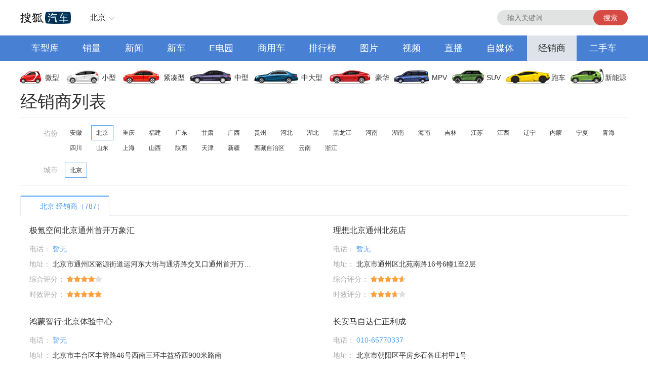

--- FILE ---
content_type: text/html;charset=UTF-8
request_url: https://dealer.auto.sohu.com/4695/price/serise/?seriseId=141554
body_size: 4965
content:

<!DOCTYPE html PUBLIC "-//W3C//DTD XHTML 1.0 Transitional//EN""http://www.w3.org/TR/xhtml1/DTD/xhtml1-transitional.dtd">
<html xmlns="http://www.w3.org/1999/xhtml">
<head>
    <meta http-equiv="Content-Type" content="text/html; charset=utf-8"/>
    <meta name="robots" content="all"/>
    <meta http-equiv="X-UA-Compatible" content="IE=EmulateIE7"/>
    <title>经销商列表_搜狐汽车</title>
    <link type="text/css" rel="stylesheet" href="//css.sohu.com/upload/global1.3.css"/>
    <style type="text/css">
        input {
            vertical-align: sub;
        }
    </style>
    <script type="text/javascript" src="//auto.sohu.com/upload/201311mqauto/js/jquery-1.8.3.min.js"></script>
    <link rel="icon" href="//auto.sohu.com/favicon.ico" type="image/x-icon" />
    <link rel="shortcut icon" href="//auto.sohu.com/favicon.ico" type="image/x-icon" />
    <link href="//s.auto.itc.cn/public/autohome/css/topbase_2022.css" type="text/css" rel="stylesheet" />
    <link rel="stylesheet" href="https://m1.auto.itc.cn/dealer/simplePagination.css">
    <link rel="stylesheet" href="https://m1.auto.itc.cn/dealer/dealermap_new.css">
</head>
<body>

<div id="fullscreenad" style="display:none;text-align:center"></div>
<!--顶部导航 s -->
<div class="head header" >
    <div class="area" id="autoTopNaviBar">
        <a  href="//auto.sohu.com/" class="auto-home" >返回搜狐汽车首页</a>
        <div class="hlbox">
            <a class="hltit" href="#">北京</a>
            <div class="hcon" id="ipLocatioinAll1"></div>
        </div>
        <div class="hseach" id="PV_SEARCH">
            <ul style=" display:none" id="app-search-suggest" class="seachul">
                <li>sdadasddss</li>
                <li class="now">sdadasddss</li>
            </ul>
            <input type="text" name="" id="mainSearchInput" class="logseach" placeholder="输入关键词">
            <a target="_blank" href="javascript:;" id="mainSearchBtn" class="seachbtn">搜索</a>
        </div>
    </div>
</div>
<!--顶部导航 e -->
<div class="menu_box">
    <div class="menu area">
        <a target="_blank" href="//db.auto.sohu.com/home/">车型库</a>
        <a target="_blank" href="//db.auto.sohu.com/carsales/">销量</a>
        <a target="_blank" href="//auto.sohu.com/qichexinwen.shtml">新闻</a>
        <a target="_blank" href="//db.auto.sohu.com/newcar/">新车</a>
        <a target="_blank" href="//auto.sohu.com/newenergy/index.shtml">E电园</a>
        <a target="_blank" href="//auto.sohu.com/cv/">商用车</a>
        <a target="_blank" href="//auto.sohu.com/rank/sale">排行榜</a>
        <a target="_blank" href="//db.auto.sohu.com/photo/">图片</a>
        <a target="_blank" href="//auto.sohu.com/video/">视频</a>
        <a target="_blank" href="//db.auto.sohu.com/live/index/">直播</a>
        <a target="_blank" href="//www.sohu.com/c/18">自媒体</a>
        <a target="_blank" href="//dealer.auto.sohu.com/map/?city=110000" class="cur">经销商</a>
        <a target="_blank" href="//2sc.sohu.com/">二手车</a>
    </div>
</div>
<div class="carico_box area" id="carIco">
    <a class="carm01" href="http://db.auto.sohu.com/searchcar-0-0-0-0-1-0-0-0-0-0-0-0-0-0-0-0.shtml#condition" target="_blank">微型</a>
    <a class="carm02" href="http://db.auto.sohu.com/searchcar-0-0-0-0-2-0-0-0-0-0-0-0-0-0-0-0.shtml#condition" target="_blank">小型</a>
    <a class="carm03" href="http://db.auto.sohu.com/searchcar-0-0-0-0-4-0-0-0-0-0-0-0-0-0-0-0.shtml#condition" target="_blank">紧凑型</a>
    <a class="carm04" href="http://db.auto.sohu.com/searchcar-0-0-0-0-8-0-0-0-0-0-0-0-0-0-0-0.shtml#condition" target="_blank">中型</a>
    <a class="carm05" href="http://db.auto.sohu.com/searchcar-0-0-0-0-16-0-0-0-0-0-0-0-0-0-0-0.shtml#condition" target="_blank">中大型</a>
    <a class="carm06" href="http://db.auto.sohu.com/searchcar-0-0-0-0-32-0-0-0-0-0-0-0-0-0-0-0.shtml#condition" target="_blank">豪华</a>
    <a class="carm07" href="http://db.auto.sohu.com/searchcar-0-0-0-4-0-0-0-0-0-0-0-0-0-0-0-0.shtml#condition" target="_blank">MPV</a>
    <a class="carm08" href="http://db.auto.sohu.com/searchcar-0-0-0-8-0-0-0-0-0-0-0-0-0-0-0-0.shtml#condition" target="_blank">SUV</a>
    <a class="carm09" href="http://db.auto.sohu.com/searchcar-0-0-0-16-0-0-0-0-0-0-0-0-0-0-0-0.shtml#condition" target="_blank">跑车</a>
    <a class="carm10" href="http://auto.sohu.com/newenergy/index.shtml" target="_blank">新能源</a>
</div>
<form id="mainSearchForm" method="get" name="tsear" action="http://s.auto.sohu.com/search.at" target="_blank" accept-charset="gb2312">
    <input type="hidden" id="mainSearchHidden" value="" name="suggest">
</form>
<script type="text/javascript">
    var queryParams = {"cityCode":110000,"brandIdList":[],"subbrandIdList":[],"modelIdList":[],"lastSelect":[],"userSelect":[],"lastMode":"0","cityName":"\u5317\u4eac"};
</script>
<div class="area">
    <h1 class="h">
        经销商列表
    </h1>
</div>
<div class="area search-panel">
    <div class="province-box dealer-area clearfix">
        <span class="thr">省份</span>
        <ul class="clearfix" id="provinceList">

        </ul>
    </div>
    <div class="dealer-area clearfix">
        <span class="thr">城市</span>
        <ul class="clearfix" id="cityList">

        </ul>
    </div>
</div>
<script type="text/javascript" src="https://m1.auto.itc.cn/dealer/dealermap_filter_new.js"></script>
<!--  条件筛选部分结束  -->
<div class="area dealer-nav">
    <ul class="more-part dh clearfix">
        <li class='on'>
            <div class="title"
                 title="北京经销商（787）">
                <em>A</em>
                <span>
                        北京                        经销商（787）
                    </span>
            </div>
        </li>
    </ul>
</div>
<div class="area dealer-list-mode clearfix">
    <div class="empty-res-list">
        <img src="https://m1.auto.itc.cn/dealer/empty.jpg" alt="">
        <span class="empty-info">对不起，该地区暂无相关商家</span>
    </div>
    <ul>
        <li class="dealer-area">
            <ul class="list-dealer clearfix">
                <li>
                    <div class="dealer-info">
                        <div class="d-title">
                            <span class="d-name">
                                    极氪空间北京通州首开万象汇
                            </span>
                        </div>
                        <p>
                            <span>电话：</span>
                            <span class="phone">暂无</span>
                        </p>
                        <p>
                            <span>地址：</span>
                                北京市通州区潞源街道运河东大街与通济路交叉口通州首开万象汇北门极氪汽车L101号商铺ZEEKR极氪汽车
                        </p>
                        <p>
                            <span>综合评分：</span>
                            <span class="starbox">
            <span style="width: 78.35%;" class="starw"></span>
            </span>
                        </p>
                        <p>
                            <span>时效评分：</span>
                            <span class="starbox">
            <span style="width:97.84%;" class="starw"></span>
            </span>

                        </p>
                    </div>
                    <div class="dealer-info">
                        <div class="d-title">
                            <span class="d-name">
                                    理想北京通州北苑店
                            </span>
                        </div>
                        <p>
                            <span>电话：</span>
                            <span class="phone">暂无</span>
                        </p>
                        <p>
                            <span>地址：</span>
                                北京市通州区北苑南路16号6幢1至2层
                        </p>
                        <p>
                            <span>综合评分：</span>
                            <span class="starbox">
            <span style="width: 91.73%;" class="starw"></span>
            </span>
                        </p>
                        <p>
                            <span>时效评分：</span>
                            <span class="starbox">
            <span style="width:73.21%;" class="starw"></span>
            </span>

                        </p>
                    </div>
                    <div class="dealer-info">
                        <div class="d-title">
                            <span class="d-name">
                                    鸿蒙智行·北京体验中心
                            </span>
                        </div>
                        <p>
                            <span>电话：</span>
                            <span class="phone">暂无</span>
                        </p>
                        <p>
                            <span>地址：</span>
                                北京市丰台区丰管路46号西南三环丰益桥西900米路南
                        </p>
                        <p>
                            <span>综合评分：</span>
                            <span class="starbox">
            <span style="width: 93.49%;" class="starw"></span>
            </span>
                        </p>
                        <p>
                            <span>时效评分：</span>
                            <span class="starbox">
            <span style="width:98.8%;" class="starw"></span>
            </span>

                        </p>
                    </div>
                    <div class="dealer-info">
                        <div class="d-title">
                            <span class="d-name">
                                    长安马自达仁正利成
                            </span>
                        </div>
                        <p>
                            <span>电话：</span>
                            <span class="phone">010-65770337</span>
                        </p>
                        <p>
                            <span>地址：</span>
                                北京市朝阳区平房乡石各庄村甲1号
                        </p>
                        <p>
                            <span>综合评分：</span>
                            <span class="starbox">
            <span style="width: 70.37%;" class="starw"></span>
            </span>
                        </p>
                        <p>
                            <span>时效评分：</span>
                            <span class="starbox">
            <span style="width:98.22%;" class="starw"></span>
            </span>

                        </p>
                    </div>
                    <div class="dealer-info">
                        <div class="d-title">
                            <span class="d-name">
                                    宾利北京亦庄
                            </span>
                        </div>
                        <p>
                            <span>电话：</span>
                            <span class="phone">010-56396888</span>
                        </p>
                        <p>
                            <span>地址：</span>
                                北京市北京经济技术开发区中和街16号3幢1001-1002单元
                        </p>
                        <p>
                            <span>综合评分：</span>
                            <span class="starbox">
            <span style="width: 63.06%;" class="starw"></span>
            </span>
                        </p>
                        <p>
                            <span>时效评分：</span>
                            <span class="starbox">
            <span style="width:60.05%;" class="starw"></span>
            </span>

                        </p>
                    </div>
                    <div class="dealer-info">
                        <div class="d-title">
                            <span class="d-name">
                                    北京鑫利宝福田图雅诺
                            </span>
                        </div>
                        <p>
                            <span>电话：</span>
                            <span class="phone">暂无</span>
                        </p>
                        <p>
                            <span>地址：</span>
                                北京丰台区南四环西路73号（花乡桥东500米路北）
                        </p>
                        <p>
                            <span>综合评分：</span>
                            <span class="starbox">
            <span style="width: 60.97%;" class="starw"></span>
            </span>
                        </p>
                        <p>
                            <span>时效评分：</span>
                            <span class="starbox">
            <span style="width:75.13%;" class="starw"></span>
            </span>

                        </p>
                    </div>
                    <div class="dealer-info">
                        <div class="d-title">
                            <span class="d-name">
                                    中进大众
                            </span>
                        </div>
                        <p>
                            <span>电话：</span>
                            <span class="phone">010-82403622</span>
                        </p>
                        <p>
                            <span>地址：</span>
                                北京市海淀区永丰路百旺绿谷汽车园
                        </p>
                        <p>
                            <span>综合评分：</span>
                            <span class="starbox">
            <span style="width: 95.11%;" class="starw"></span>
            </span>
                        </p>
                        <p>
                            <span>时效评分：</span>
                            <span class="starbox">
            <span style="width:81.67%;" class="starw"></span>
            </span>

                        </p>
                    </div>
                    <div class="dealer-info">
                        <div class="d-title">
                            <span class="d-name">
                                    北京东得亦庄店
                            </span>
                        </div>
                        <p>
                            <span>电话：</span>
                            <span class="phone">010-67886142</span>
                        </p>
                        <p>
                            <span>地址：</span>
                                北京市大兴区北环东路甲十五号
                        </p>
                        <p>
                            <span>综合评分：</span>
                            <span class="starbox">
            <span style="width: 67.77%;" class="starw"></span>
            </span>
                        </p>
                        <p>
                            <span>时效评分：</span>
                            <span class="starbox">
            <span style="width:88.74%;" class="starw"></span>
            </span>

                        </p>
                    </div>
                    <div class="dealer-info">
                        <div class="d-title">
                            <span class="d-name">
                                    长安马自达北京华日通店
                            </span>
                        </div>
                        <p>
                            <span>电话：</span>
                            <span class="phone">010-88439799</span>
                        </p>
                        <p>
                            <span>地址：</span>
                                北京市丰台区丰管路46号
                        </p>
                        <p>
                            <span>综合评分：</span>
                            <span class="starbox">
            <span style="width: 94.65%;" class="starw"></span>
            </span>
                        </p>
                        <p>
                            <span>时效评分：</span>
                            <span class="starbox">
            <span style="width:95.16%;" class="starw"></span>
            </span>

                        </p>
                    </div>
                    <div class="dealer-info">
                        <div class="d-title">
                            <span class="d-name">
                                    北京源流北苑4S中心店
                            </span>
                        </div>
                        <p>
                            <span>电话：</span>
                            <span class="phone">暂无</span>
                        </p>
                        <p>
                            <span>地址：</span>
                                北京市朝阳区北五环顾家庄桥西300米路北侧
                        </p>
                        <p>
                            <span>综合评分：</span>
                            <span class="starbox">
            <span style="width: 61.48%;" class="starw"></span>
            </span>
                        </p>
                        <p>
                            <span>时效评分：</span>
                            <span class="starbox">
            <span style="width:95.49%;" class="starw"></span>
            </span>

                        </p>
                    </div>
                    <div class="dealer-info">
                        <div class="d-title">
                            <span class="d-name">
                                    东风风行石景山专营店
                            </span>
                        </div>
                        <p>
                            <span>电话：</span>
                            <span class="phone">暂无</span>
                        </p>
                        <p>
                            <span>地址：</span>
                                北京市石景山区古城西路63号
                        </p>
                        <p>
                            <span>综合评分：</span>
                            <span class="starbox">
            <span style="width: 75.23%;" class="starw"></span>
            </span>
                        </p>
                        <p>
                            <span>时效评分：</span>
                            <span class="starbox">
            <span style="width:81.82%;" class="starw"></span>
            </span>

                        </p>
                    </div>
                    <div class="dealer-info">
                        <div class="d-title">
                            <span class="d-name">
                                    北京五方桥福田图雅诺
                            </span>
                        </div>
                        <p>
                            <span>电话：</span>
                            <span class="phone">010-65770911</span>
                        </p>
                        <p>
                            <span>地址：</span>
                                朝阳区五方桥东侧200米路北（京哈高速辅路）
                        </p>
                        <p>
                            <span>综合评分：</span>
                            <span class="starbox">
            <span style="width: 60.21%;" class="starw"></span>
            </span>
                        </p>
                        <p>
                            <span>时效评分：</span>
                            <span class="starbox">
            <span style="width:98.93%;" class="starw"></span>
            </span>

                        </p>
                    </div>
                    <div class="dealer-info">
                        <div class="d-title">
                            <span class="d-name">
                                    理想北京华贸店
                            </span>
                        </div>
                        <p>
                            <span>电话：</span>
                            <span class="phone">暂无</span>
                        </p>
                        <p>
                            <span>地址：</span>
                                北京市朝阳区建国路89号院11楼-1至3层L03号
                        </p>
                        <p>
                            <span>综合评分：</span>
                            <span class="starbox">
            <span style="width: 65.37%;" class="starw"></span>
            </span>
                        </p>
                        <p>
                            <span>时效评分：</span>
                            <span class="starbox">
            <span style="width:98.45%;" class="starw"></span>
            </span>

                        </p>
                    </div>
                    <div class="dealer-info">
                        <div class="d-title">
                            <span class="d-name">
                                    北京直营中心
                            </span>
                        </div>
                        <p>
                            <span>电话：</span>
                            <span class="phone">暂无</span>
                        </p>
                        <p>
                            <span>地址：</span>
                                北京市朝阳区 金盏乡 金港大道1号金港汽车公园F区2号
                        </p>
                        <p>
                            <span>综合评分：</span>
                            <span class="starbox">
            <span style="width: 96.33%;" class="starw"></span>
            </span>
                        </p>
                        <p>
                            <span>时效评分：</span>
                            <span class="starbox">
            <span style="width:76.45%;" class="starw"></span>
            </span>

                        </p>
                    </div>
                    <div class="dealer-info">
                        <div class="d-title">
                            <span class="d-name">
                                    北京路远达
                            </span>
                        </div>
                        <p>
                            <span>电话：</span>
                            <span class="phone">暂无</span>
                        </p>
                        <p>
                            <span>地址：</span>
                                北京市通州区通顺路与徐尹路交叉口北行500米
                        </p>
                        <p>
                            <span>综合评分：</span>
                            <span class="starbox">
            <span style="width: 99.3%;" class="starw"></span>
            </span>
                        </p>
                        <p>
                            <span>时效评分：</span>
                            <span class="starbox">
            <span style="width:97.28%;" class="starw"></span>
            </span>

                        </p>
                    </div>
                    <div class="dealer-info">
                        <div class="d-title">
                            <span class="d-name">
                                    零跑汽车北京大兴黄村店
                            </span>
                        </div>
                        <p>
                            <span>电话：</span>
                            <span class="phone">暂无</span>
                        </p>
                        <p>
                            <span>地址：</span>
                                北京市大兴区黄村镇清源路40号
                        </p>
                        <p>
                            <span>综合评分：</span>
                            <span class="starbox">
            <span style="width: 88.75%;" class="starw"></span>
            </span>
                        </p>
                        <p>
                            <span>时效评分：</span>
                            <span class="starbox">
            <span style="width:67.3%;" class="starw"></span>
            </span>

                        </p>
                    </div>
                    <div class="dealer-info">
                        <div class="d-title">
                            <span class="d-name">
                                    江淮钇为丨北京捷运德盛
                            </span>
                        </div>
                        <p>
                            <span>电话：</span>
                            <span class="phone">010-80772880</span>
                        </p>
                        <p>
                            <span>地址：</span>
                                北京市昌平区回龙观龙祥制版集团工业园1号院
                        </p>
                        <p>
                            <span>综合评分：</span>
                            <span class="starbox">
            <span style="width: 88.63%;" class="starw"></span>
            </span>
                        </p>
                        <p>
                            <span>时效评分：</span>
                            <span class="starbox">
            <span style="width:75.34%;" class="starw"></span>
            </span>

                        </p>
                    </div>
                    <div class="dealer-info">
                        <div class="d-title">
                            <span class="d-name">
                                    理想北京石景山京西大悦城店
                            </span>
                        </div>
                        <p>
                            <span>电话：</span>
                            <span class="phone">暂无</span>
                        </p>
                        <p>
                            <span>地址：</span>
                                北京市石景山区阜石路173号院1号楼京西大悦城1F中庭
                        </p>
                        <p>
                            <span>综合评分：</span>
                            <span class="starbox">
            <span style="width: 66.49%;" class="starw"></span>
            </span>
                        </p>
                        <p>
                            <span>时效评分：</span>
                            <span class="starbox">
            <span style="width:97.8%;" class="starw"></span>
            </span>

                        </p>
                    </div>
                    <div class="dealer-info">
                        <div class="d-title">
                            <span class="d-name">
                                    北京现代北京亦庄直营店
                            </span>
                        </div>
                        <p>
                            <span>电话：</span>
                            <span class="phone">暂无</span>
                        </p>
                        <p>
                            <span>地址：</span>
                                北京现代北京亦庄直营店
                        </p>
                        <p>
                            <span>综合评分：</span>
                            <span class="starbox">
            <span style="width: 63.56%;" class="starw"></span>
            </span>
                        </p>
                        <p>
                            <span>时效评分：</span>
                            <span class="starbox">
            <span style="width:84.54%;" class="starw"></span>
            </span>

                        </p>
                    </div>
                    <div class="dealer-info">
                        <div class="d-title">
                            <span class="d-name">
                                    长安凯程北京睿彤房山店
                            </span>
                        </div>
                        <p>
                            <span>电话：</span>
                            <span class="phone">暂无</span>
                        </p>
                        <p>
                            <span>地址：</span>
                                北京市房山区长阳镇葫芦垡4区7号
                        </p>
                        <p>
                            <span>综合评分：</span>
                            <span class="starbox">
            <span style="width: 69.5%;" class="starw"></span>
            </span>
                        </p>
                        <p>
                            <span>时效评分：</span>
                            <span class="starbox">
            <span style="width:80.69%;" class="starw"></span>
            </span>

                        </p>
                    </div>
                </li>
            </ul>
        </li>
    </ul>
    <div class="pager light-theme simple-pagination" id="pager">

        <ul class="pagination">
            <li class="disabled">
                    <span class="prev">上一页</span>
            </li>

                    <li class="active">
                            <span class="current">1</span>
                    </li>
                    <li class="">
                            <a href="?city=110100&page=2">2</a>
                    </li>


                    <li class="">
                            <a href="?city=110100&page=3">3</a>
                    </li>

                <li><span class="ellipse">…</span></li>

                    <li class="">
                            <a href="?city=110100&page=38">38</a>
                    </li>
                    <li class="">
                            <a href="?city=110100&page=39">39</a>
                    </li>

            <li class="">
                    <a href="?city=110100&page=2" class="page-link next">下一页</a>
            </li>

            <li class="gopage"><label>跳转至</label></label><input type="number" id="gopageinput" value="1" min="1" max="39"> </li>
            <li><a href="javascript:void(0);" id="gopagebtn">go</a></li>
        </ul>
    </div>
</div>
<style type="text/css">#foot { width: 1200px;}</style>
<div id="foot" class="Area area">
    <a href="//pinyin.sogou.com/" target="_blank" rel="nofollow">搜狗输入法</a>
    - <a href="//pay.sohu.com/" target="_blank" rel="nofollow">支付中心</a>
    - <a href="//hr.sohu.com" target="_blank" rel="nofollow">搜狐招聘</a>
    - <a href="//ad.sohu.com/" target="_blank" rel="nofollow">广告服务</a>
    - <a href="//corp.sohu.com/s2006/contactus/" target="_blank" rel="nofollow">联系方式</a>
    - <a href="//m.sohu.com/xchannel/TURBd01EQXdNekky" target="_blank" rel="nofollow">保护隐私权</a>
    - <a href="//investors.sohu.com/" target="_blank" rel="nofollow">About SOHU</a>
    - <a href="//corp.sohu.com/indexcn.shtml" target="_blank" rel="nofollow">公司介绍</a>
    <br>Copyright <span class="fontArial">&copy;</span> <script>document.write((new Date()).getFullYear())</script> Sohu.com Inc. All Rights Reserved. 搜狐公司 <span class="unline"><a href="http://corp.sohu.com/s2007/copyright/" target="_blank" rel="nofollow">版权所有</a></span>
    <br>搜狐不良信息举报邮箱：<a href="mailto:jubao@contact.sohu.com">jubaosohu@sohu-inc.com</a>
</div>
</body>
</html>

--- FILE ---
content_type: text/css
request_url: https://s.auto.itc.cn/public/autohome/css/topbase_2022.css
body_size: 2146
content:
/* base css */
body,
input,
textarea,
select,
td,
tr{
  font-size: 12px;
  color: #333;
  padding: 0;
  margin: 0;
  font-family: PingFang SC, Microsoft Yahei, Helvetica Neue, Helvetica, Arial, STHeiTi, sans-serif !important
}
body,h1,h2,h3,h4,h5,h6,p,ul,ol,dl,dd,div{margin:0;}
ul,ol{padding-left:0;list-style-type:none}
img{border:0;}
a{text-decoration:none;outline: medium none; color:#333;}
a:hover{text-decoration:none;color:#529ff2}
.fl{float:left}
.fr,.r{float:right}
.pt10{padding-top:10px}
.area,.aream{width:1200px;margin:0 auto; text-align:left}
.area:after,.aream:after{content:"."; display:block;height:0;visibility:hidden;clear:both;}
.aream{ margin-top:20px;}
.adcon img,.ad_con img{ background:none}
* {font-family: PingFang SC, Microsoft Yahei, Helvetica Neue, Helvetica, Arial, STHeiTi, sans-serif !important}


/**s= å…¬å…± **/
.nobor{ border:none !important;}
.red{ color:#D52525}
.col9{ color:#777}
.col3{ color:#333}
.x_bgtxt{display:block;position:absolute;bottom:0px; left:0px; z-index:4;  font-size: 14px; line-height: 40px;color:#FFF; text-align:left; overflow:hidden; height:40px; width:100%; text-align:center}
.x_bg{ height:40px; background:#000;filter:alpha(opacity=80); opacity: 0.8; display:block; position:absolute; z-index:2;bottom:0px; left:0px; width:100%;}
/*.btn{font-size: 18px; line-height: 40px; color:#fff; background:#529ff2; display:block; float:left; text-align:center; width:100px;}
.btn:hover{ background:#3F87D9; text-decoration:none;color:#fff;}
.mbtn{font-size: 18px; line-height: 38px; color:#529ff2; border:1px #529ff2 solid;display:block; float:left;text-align:center; width:128px;}
.mbtn:hover{ background:#4D9DF4; color:#fff}*/
/***s= ä¸‹æ‹‰æµ®å±‚*/
.hltit{ padding:0 24px 0 16px;display:block; position: relative; border:1px #fff solid; background: #fff; line-height: 28px; height: 30px; color: #333;}
.hltit::after{content: ''; position: absolute; right: 6px;background: url(../images/top_arr_d.png) no-repeat right center;  top: 0px; height:28px; width: 14px;}
.hcon{ position:absolute; top:30px; border:1px #EBEBEB solid; background:#FFF; display:none;left:0; height:336px;}
.show .hcon{ display:block}
.show .hltit{ border:1px #EBEBEB solid; border-bottom:0px; position:relative; z-index:102;  }
.hcon .citytip{font-size: 14px; line-height: 28px; padding:10px 10px 10px 10px; border-bottom: 1px #EBEBEB solid;word-break:break-all; width:268px;}
.hcon .citytip a{ margin:0 9px 0 10px; color:#333}
.hcon .citytip a:hover{ color:#529ff2}
.citylist{overflow-y:scroll; overflow-x:hidden;font-size: 14px; line-height: 40px; height:250px;width:288px;  }
.citylist dl{ width:278px; margin-left:0px; overflow:hidden;}
.citylist dt{ padding-left:20px; width:66px; float:left; color:#aaa; text-align:right}
.citylist dt em{ font-style:normal; float:left;}
.citylist dd{ padding-left:4px; width:184px; float:left;}
.citylist dd a{ margin:0 8px; display:inline-block; color:#333}
.citylist dd a:hover{ color:#529ff2}





/**s= top**/
.head{ height:30px;  color:#777; position:relative; z-index:10000; padding-top: 20px; padding-bottom: 10px;}
.head .auto-home{ width: 100px; height: 30px; background: url(../images/auto-home.png) no-repeat center center; background-size:  100% auto; float: left; overflow: hidden; text-align: left; text-indent: -10em; margin-right: 20px;}
.head .cv { background: url('//s.auto.itc.cn/cv/images/logo.png') no-repeat center center; background-size: cover; width: 116px;}
.head .hlbox{ float:left; position:relative; height:30px; font-size: 16px;line-height: 30px;}
.head .hseach{ float: right; width: 258px; height: 30px; background: #e1e2e2; border-radius: 16px; position: relative;}
.head .logseach{ border: 0; background: none; font-size: 14px; line-height: 30px; padding-left: 20px; float: left;outline: none; width: 160px;}
.head .seachbtn{ float: right; width: 68px; height: 30px; float: right; background: #d74a43; border-radius: 15px; color: #fff; font-size: 14px; line-height: 30px; text-align: center;}
/***s= seach ***/
.seachul{width:258px;border:1px #ebebeb solid;z-index:100;background:#FFF; position:absolute; left:0px; top:30px; display:none;  font-size: 14px; line-height: 30px;}
.seachul li{padding-left:10px;}
.seachul .now{background:#529ff2;font-weight:600}

.daohang .hseach{ display: none;}

/**e= top**/
/**s= menu**/
.menu_box{ background:#4880D4; height:50px; margin-top:10px; min-width:1200px;}
.menu_box .menu{ font-size: 18px; line-height: 50px; text-align: center; display: flex; justify-content: space-between;}
.menu.area::after{ display: none;}
.menu_box .menu a{color:#fff; padding: 0 22px; display: inline-block; }
.menu_box .menu .cur{color:#333;  background: #dee3eb;;}
/**e= menu**/
/**s= car menu**/
.carico_box.area{ font-size: 14px;line-height:50px;  position:relative; z-index:102; margin-top:8px;}
.carico_box a{ background:url(../images/car_ico.jpg) no-repeat 0px 8px; padding-left:49px; width:42px; float:left;}
.carico_box .carm02{ background-position:-91px 8px; padding-left:70px; width:42px;}
.carico_box .carm03{background-position:-204px 8px; padding-left:80px; width:54px;}
.carico_box .carm04{background-position:-337px 8px; padding-left:86px; width:40px;}
.carico_box .carm05{background-position:-462px 8px; padding-left:92px; width:56px;}
.carico_box .carm06{background-position:-610px 8px; padding-left:90px; width:40px;}
.carico_box .carm07{background-position:-738px 8px; padding-left:72px; width:40px;}
.carico_box .carm08{background-position:-851px 8px; padding-left:68px; width:38px;}
.carico_box .carm09{background-position:-958px 8px; padding-left:90px; width:38px;}
.carico_box .carm10{background-position:-1088px 8px; padding-left:68px; width:44px;}

.carm_con{ position:absolute; top:45px; left:0px; width:1198px; border:1px #529ff2 solid; background:#fff; height:80px; padding-top:8px; display: none}
.carm_con em{ position:absolute; width:16px; height:7px; background:url(../images/ad_bg.jpg) no-repeat bottom center; top:-7px;}
.carm01_con em{ left:38px;}
.carm02_con em{ left:150px;}
.carm03_con em{ left:264px;}
.carm04_con em{ left:390px;}
.carm05_con em{ left:510px;}
.carm06_con em{ left:654px;}
.carm07_con em{ left:778px;}
.carm08_con em{ left:898px;}
.carm09_con em{ left:1020px;}
.carm10_con em{ left:1135px;}
.carm_con ul{ height:80px; overflow:hidden; padding-left:20px; line-height:24px;}
.carm_con li{ width:290px;}
.carm_con li,.carm_con li img{float:left;}
.carm_con li p{ position:relative; padding-left:30px; margin-top:10px;float:left; width:148px; overflow:hidden;}
.carm_con li p img{ float:none; position:absolute; left:0px;}
.carm_con a{ float:none; background:none; padding-left:0px;}
/**e= car menu**/

/**s= sidnav**/
.sidnav{width:42px; position:fixed; left:50%; margin-left:620px; bottom:0px; text-align:center; display: block; z-index:1000; height:96px;}
.sid_w{ left:auto; margin-left:0px; right:0px;}
.sidnav a{ display:block; height:22px; background:#529ff2 url(../images/ico3_bg.png) no-repeat center -395px; font-size: 12px;line-height: 22px; text-align:center; color:#fff; padding-top:20px; margin-bottom: 6px;}
.sidnav a:hover{ background:#4486cd url(../images/ico3_bg.png) no-repeat center -395px; color:#fff}
.sidnav a.last{ background-position: center -475px; display:none}
.sidnav a.last:hover{background:#4486cd url(../images/ico3_bg.png) no-repeat center -475px; color:#fff}


/***foot****/
#foot{  font-size: 12px;line-height: 26px; text-align:center; padding:15px 0;  border-top: 1px solid #ebebeb; margin-top: 20px;}
.fontArial{ font-family:Arial, Helvetica, sans-serif}
#foot a:hover{color:#529ff2}
